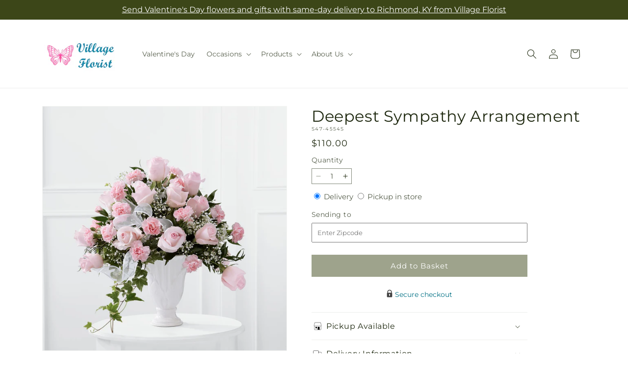

--- FILE ---
content_type: text/javascript
request_url: https://villagefloristky.com/cdn/shop/t/85/assets/cart-notification.js?v=69890120659231564121769065752
body_size: 959
content:
function _typeof(a){"@babel/helpers - typeof";return _typeof="function"==typeof Symbol&&"symbol"==typeof Symbol.iterator?function(a){return typeof a}:function(a){return a&&"function"==typeof Symbol&&a.constructor===Symbol&&a!==Symbol.prototype?"symbol":typeof a},_typeof(a)}function _classCallCheck(a,b){if(!(a instanceof b))throw new TypeError("Cannot call a class as a function")}function _defineProperties(a,b){for(var c,d=0;d<b.length;d++)c=b[d],c.enumerable=c.enumerable||!1,c.configurable=!0,"value"in c&&(c.writable=!0),Object.defineProperty(a,_toPropertyKey(c.key),c)}function _createClass(a,b,c){return b&&_defineProperties(a.prototype,b),c&&_defineProperties(a,c),Object.defineProperty(a,"prototype",{writable:!1}),a}function _toPropertyKey(a){var b=_toPrimitive(a,"string");return"symbol"===_typeof(b)?b:b+""}function _toPrimitive(a,b){if("object"!==_typeof(a)||null===a)return a;var c=a[Symbol.toPrimitive];if(c!==void 0){var d=c.call(a,b||"default");if("object"!==_typeof(d))return d;throw new TypeError("@@toPrimitive must return a primitive value.")}return("string"===b?String:Number)(a)}function _inherits(a,b){if("function"!=typeof b&&null!==b)throw new TypeError("Super expression must either be null or a function");a.prototype=Object.create(b&&b.prototype,{constructor:{value:a,writable:!0,configurable:!0}}),Object.defineProperty(a,"prototype",{writable:!1}),b&&_setPrototypeOf(a,b)}function _createSuper(a){var b=_isNativeReflectConstruct();return function(){var c,d=_getPrototypeOf(a);if(b){var e=_getPrototypeOf(this).constructor;c=Reflect.construct(d,arguments,e)}else c=d.apply(this,arguments);return _possibleConstructorReturn(this,c)}}function _possibleConstructorReturn(a,b){if(b&&("object"===_typeof(b)||"function"==typeof b))return b;if(void 0!==b)throw new TypeError("Derived constructors may only return object or undefined");return _assertThisInitialized(a)}function _assertThisInitialized(a){if(void 0===a)throw new ReferenceError("this hasn't been initialised - super() hasn't been called");return a}function _wrapNativeSuper(a){var b="function"==typeof Map?new Map:void 0;return _wrapNativeSuper=function(a){function c(){return _construct(a,arguments,_getPrototypeOf(this).constructor)}if(null===a||!_isNativeFunction(a))return a;if("function"!=typeof a)throw new TypeError("Super expression must either be null or a function");if("undefined"!=typeof b){if(b.has(a))return b.get(a);b.set(a,c)}return c.prototype=Object.create(a.prototype,{constructor:{value:c,enumerable:!1,writable:!0,configurable:!0}}),_setPrototypeOf(c,a)},_wrapNativeSuper(a)}function _construct(){return _construct=_isNativeReflectConstruct()?Reflect.construct.bind():function(b,c,d){var e=[null];e.push.apply(e,c);var a=Function.bind.apply(b,e),f=new a;return d&&_setPrototypeOf(f,d.prototype),f},_construct.apply(null,arguments)}function _isNativeReflectConstruct(){if("undefined"==typeof Reflect||!Reflect.construct)return!1;if(Reflect.construct.sham)return!1;if("function"==typeof Proxy)return!0;try{return Boolean.prototype.valueOf.call(Reflect.construct(Boolean,[],function(){})),!0}catch(a){return!1}}function _isNativeFunction(a){return-1!==Function.toString.call(a).indexOf("[native code]")}function _setPrototypeOf(a,b){return _setPrototypeOf=Object.setPrototypeOf?Object.setPrototypeOf.bind():function(a,b){return a.__proto__=b,a},_setPrototypeOf(a,b)}function _getPrototypeOf(a){return _getPrototypeOf=Object.setPrototypeOf?Object.getPrototypeOf.bind():function(a){return a.__proto__||Object.getPrototypeOf(a)},_getPrototypeOf(a)}var CartNotification=/*#__PURE__*/function(a){function b(){var a;return _classCallCheck(this,b),a=c.call(this),a.notification=document.getElementById("cart-notification"),a.header=document.querySelector("sticky-header"),a.onBodyClick=a.handleBodyClick.bind(_assertThisInitialized(a)),a.notification.addEventListener("keyup",function(b){return"Escape"===b.code&&a.close()}),a.querySelectorAll("button[type=\"button\"]").forEach(function(b){return b.addEventListener("click",a.close.bind(_assertThisInitialized(a)))}),a}_inherits(b,a);var c=_createSuper(b);return _createClass(b,[{key:"open",value:function open(){var a=this;this.notification.classList.add("animate","active"),this.notification.addEventListener("transitionend",function(){a.notification.focus(),trapFocus(a.notification)},{once:!0}),document.body.addEventListener("click",this.onBodyClick)}},{key:"close",value:function close(){this.notification.classList.remove("active"),document.body.removeEventListener("click",this.onBodyClick),removeTrapFocus(this.activeElement)}},{key:"renderContents",value:function renderContents(a){var b=this;this.cartItemKey=this.getProductItemKey(a),this.getSectionsToRender().forEach(function(c){document.getElementById(c.id).innerHTML=b.getSectionInnerHTML(a.sections[c.id],c.selector)}),this.header&&this.header.reveal(),this.open()}},{key:"getProductItemKey",value:function getProductItemKey(a){return a.items.find(function(a){return"product"===a.properties._type}).key}},{key:"getSectionsToRender",value:function getSectionsToRender(){return[{id:"cart-notification-product",selector:"[id=\"cart-notification-product-".concat(this.cartItemKey,"\"]")},{id:"cart-notification-button"},{id:"cart-icon-bubble"}]}},{key:"getSectionInnerHTML",value:function getSectionInnerHTML(a){var b=1<arguments.length&&void 0!==arguments[1]?arguments[1]:".shopify-section";return new DOMParser().parseFromString(a,"text/html").querySelector(b).innerHTML}},{key:"handleBodyClick",value:function handleBodyClick(a){var b=a.target;if(b!==this.notification&&!b.closest("cart-notification")){var c=b.closest("details-disclosure, header-menu");this.activeElement=c?c.querySelector("summary"):null,this.close()}}},{key:"setActiveElement",value:function setActiveElement(a){this.activeElement=a}}]),b}(/*#__PURE__*/_wrapNativeSuper(HTMLElement));customElements.define("cart-notification",CartNotification);

--- FILE ---
content_type: text/javascript
request_url: https://villagefloristky.com/cdn/shop/t/85/assets/product-info.js?v=102847595110499246501769065752
body_size: 4796
content:
function _typeof(a){"@babel/helpers - typeof";return _typeof=typeof Symbol=="function"&&typeof Symbol.iterator=="symbol"?function(a2){return typeof a2}:function(a2){return a2&&typeof Symbol=="function"&&a2.constructor===Symbol&&a2!==Symbol.prototype?"symbol":typeof a2},_typeof(a)}function _slicedToArray(a,b){return _arrayWithHoles(a)||_iterableToArrayLimit(a,b)||_unsupportedIterableToArray(a,b)||_nonIterableRest()}function _nonIterableRest(){throw new TypeError("Invalid attempt to destructure non-iterable instance.\nIn order to be iterable, non-array objects must have a [Symbol.iterator]() method.")}function _unsupportedIterableToArray(a,b){if(a){if(typeof a=="string")return _arrayLikeToArray(a,b);var c=Object.prototype.toString.call(a).slice(8,-1);return c==="Object"&&a.constructor&&(c=a.constructor.name),c==="Map"||c==="Set"?Array.from(a):c==="Arguments"||/^(?:Ui|I)nt(?:8|16|32)(?:Clamped)?Array$/.test(c)?_arrayLikeToArray(a,b):void 0}}function _arrayLikeToArray(a,b){(b==null||b>a.length)&&(b=a.length);for(var c=0,d=Array(b);c<b;c++)d[c]=a[c];return d}function _iterableToArrayLimit(b,c){var d=b==null?null:typeof Symbol!="undefined"&&b[Symbol.iterator]||b["@@iterator"];if(d!=null){var g,h,j,k,l=[],a=!0,m=!1;try{if(j=(d=d.call(b)).next,c===0){if(Object(d)!==d)return;a=!1}else for(;!(a=(g=j.call(d)).done)&&(l.push(g.value),l.length!==c);a=!0);}catch(a2){m=!0,h=a2}finally{try{if(!a&&d.return!=null&&(k=d.return(),Object(k)!==k))return}finally{if(m)throw h}}return l}}function _arrayWithHoles(a){if(Array.isArray(a))return a}function _classCallCheck(a,b){if(!(a instanceof b))throw new TypeError("Cannot call a class as a function")}function _defineProperties(a,b){for(var c,d=0;d<b.length;d++)c=b[d],c.enumerable=c.enumerable||!1,c.configurable=!0,"value"in c&&(c.writable=!0),Object.defineProperty(a,_toPropertyKey(c.key),c)}function _createClass(a,b,c){return b&&_defineProperties(a.prototype,b),c&&_defineProperties(a,c),Object.defineProperty(a,"prototype",{writable:!1}),a}function _inherits(a,b){if(typeof b!="function"&&b!==null)throw new TypeError("Super expression must either be null or a function");a.prototype=Object.create(b&&b.prototype,{constructor:{value:a,writable:!0,configurable:!0}}),Object.defineProperty(a,"prototype",{writable:!1}),b&&_setPrototypeOf(a,b)}function _createSuper(a){var b=_isNativeReflectConstruct();return function(){var c,d=_getPrototypeOf(a);if(b){var e=_getPrototypeOf(this).constructor;c=Reflect.construct(d,arguments,e)}else c=d.apply(this,arguments);return _possibleConstructorReturn(this,c)}}function _possibleConstructorReturn(a,b){if(b&&(_typeof(b)==="object"||typeof b=="function"))return b;if(b!==void 0)throw new TypeError("Derived constructors may only return object or undefined");return _assertThisInitialized(a)}function _assertThisInitialized(a){if(a===void 0)throw new ReferenceError("this hasn't been initialised - super() hasn't been called");return a}function _wrapNativeSuper(a){var b=typeof Map=="function"?new Map:void 0;return _wrapNativeSuper=function(a2){function c(){return _construct(a2,arguments,_getPrototypeOf(this).constructor)}if(a2===null||!_isNativeFunction(a2))return a2;if(typeof a2!="function")throw new TypeError("Super expression must either be null or a function");if(typeof b!="undefined"){if(b.has(a2))return b.get(a2);b.set(a2,c)}return c.prototype=Object.create(a2.prototype,{constructor:{value:c,enumerable:!1,writable:!0,configurable:!0}}),_setPrototypeOf(c,a2)},_wrapNativeSuper(a)}function _construct(){return _construct=_isNativeReflectConstruct()?Reflect.construct.bind():function(b,c,d){var e=[null];e.push.apply(e,c);var a=Function.bind.apply(b,e),f=new a;return d&&_setPrototypeOf(f,d.prototype),f},_construct.apply(null,arguments)}function _isNativeReflectConstruct(){if(typeof Reflect=="undefined"||!Reflect.construct||Reflect.construct.sham)return!1;if(typeof Proxy=="function")return!0;try{return Boolean.prototype.valueOf.call(Reflect.construct(Boolean,[],function(){})),!0}catch(a){return!1}}function _isNativeFunction(a){return Function.toString.call(a).indexOf("[native code]")!==-1}function _setPrototypeOf(a,b){return _setPrototypeOf=Object.setPrototypeOf?Object.setPrototypeOf.bind():function(a2,b2){return a2.__proto__=b2,a2},_setPrototypeOf(a,b)}function _getPrototypeOf(a){return _getPrototypeOf=Object.setPrototypeOf?Object.getPrototypeOf.bind():function(a2){return a2.__proto__||Object.getPrototypeOf(a2)},_getPrototypeOf(a)}function _defineProperty(a,b,c){return b=_toPropertyKey(b),b in a?Object.defineProperty(a,b,{value:c,enumerable:!0,configurable:!0,writable:!0}):a[b]=c,a}function _toPropertyKey(a){var b=_toPrimitive(a,"string");return _typeof(b)==="symbol"?b:b+""}function _toPrimitive(a,b){if(_typeof(a)!=="object"||a===null)return a;var c=a[Symbol.toPrimitive];if(c!==void 0){var d=c.call(a,b||"default");if(_typeof(d)!=="object")return d;throw new TypeError("@@toPrimitive must return a primitive value.")}return(b==="string"?String:Number)(a)}if(!customElements.get("product-info")){var _class;customElements.define("product-info",(_class=function(a){function b(){var a2;return _classCallCheck(this,b),a2=c.call(this),_defineProperty(_assertThisInitialized(a2),"quantityInput",void 0),_defineProperty(_assertThisInitialized(a2),"quantityForm",void 0),_defineProperty(_assertThisInitialized(a2),"onVariantChangeUnsubscriber",void 0),_defineProperty(_assertThisInitialized(a2),"cartUpdateUnsubscriber",void 0),_defineProperty(_assertThisInitialized(a2),"abortController",void 0),_defineProperty(_assertThisInitialized(a2),"pendingRequestUrl",null),_defineProperty(_assertThisInitialized(a2),"preProcessHtmlCallbacks",[]),_defineProperty(_assertThisInitialized(a2),"postProcessHtmlCallbacks",[]),a2.masterSku=a2.dataset.masterSku,a2.input=a2.querySelector(".quantity__input"),a2.currentVariant=a2.querySelector(".product-variant-id"),a2.productId=a2.querySelector(".product-id"),a2.variantSelects=a2.querySelector("variant-radios"),a2.submitButton=a2.querySelector('[type="submit"]'),a2.quantityInput=a2.querySelector(".quantity__input"),a2}_inherits(b,a);var c=_createSuper(b);return _createClass(b,[{key:"attributeChangedCallback",value:function(a2,b2,c2){a2==="data-delivery-date"&&c2&&(this.deliveryDate=c2,this.updatePriceOverrides())}},{key:"connectedCallback",value:function(){var a2=this;setTimeout(function(){if(a2.updatePriceOverrides(),a2.currentVariant&&a2.productId){var b2={id:a2.currentVariant.value,product_id:a2.productId.value};b2&&a2.updateProductReviews(b2)}},0),this.initializeProductSwapUtility(),this.onVariantChangeUnsubscriber=subscribe(PUB_SUB_EVENTS.optionValueSelectionChange,this.handleOptionValueChange.bind(this)),this.initQuantityHandlers(),this.dispatchEvent(new CustomEvent("product-info:loaded",{bubbles:!0}))}},{key:"addPreProcessCallback",value:function(a2){this.preProcessHtmlCallbacks.push(a2)}},{key:"initQuantityHandlers",value:function(){var a2=this;this.quantityInput&&(this.quantityForm=this.querySelector(".product-form__quantity"),this.quantityForm&&(this.setQuantityBoundries(),!this.dataset.originalSection&&(this.cartUpdateUnsubscriber=subscribe(PUB_SUB_EVENTS.cartUpdate,this.fetchQuantityRules.bind(this))),this.onVariantChangeUnsubscriber=subscribe(PUB_SUB_EVENTS.variantChange,function(b2){var c2=a2.dataset.originalSection?a2.dataset.originalSection:a2.dataset.section;b2.data.sectionId!==c2||(a2.updateQuantityRules(b2.data.sectionId,b2.data.html),a2.updatePriceOverrides(),a2.updateProductReviews(b2.data.variant))})))}},{key:"disconnectedCallback",value:function(){var a2,b2;(a2=this.onVariantChangeUnsubscriber)===null||a2===void 0||a2.call(this),(b2=this.cartUpdateUnsubscriber)===null||b2===void 0||b2.call(this)}},{key:"updatePriceOverrides",value:function(){var a2=this.deliveryDate?this.deliveryDate:dayjs.tz().format("YYYY-MM-DD"),b2=this.querySelector(".price__container"),c2=this.querySelector(".product__sku .sku"),d=b2.querySelector(".price--on-sale .price__sale .price-item.price-item--regular")||b2.querySelector(".price__regular .price-item.price-item--regular"),e=b2.querySelector(".price--on-sale .price__sale .price-item.inline-compare-price"),f=window.productLookup[this.masterSku]||{};if(d){var g=this.querySelector(".sku").innerText.trim(),h=f.prices?f.prices[g]||f.prices[this.masterSku]:{},i=h.regular_price,j=h.sale_price,k=getPriceOverrides(this.masterSku,a2,i,j),l=k.regular_price_new,m=k.sale_price_new,n=k.adjusted_price;n&&c2.setAttribute("data-adjusted-price",n),d&&(d.innerText=l?"$".concat(l):i),e&&(e.innerText=m?"$".concat(m):j)}}},{key:"updateProductReviews",value:function(a2){var b2,c2=window.shopperApproved||{},d=c2.merchantId,e=d===void 0?"":d;document.querySelectorAll('script[src*="shopperapproved.com/widgets/'.concat(e,'/product/"]')).forEach(function(a3){a3.parentNode.removeChild(a3)});var f=((b2=a2.featured_image)===null||b2===void 0?void 0:b2.product_id)||a2.product_id,g=a2.id,h=document.querySelector(".product-review");h.innerHTML='<div id="product_just_stars" class="reg aside"></div>',function(a3,b3){var c3=window.document.createElement("script");c3.src=a3,c3.type="text/javascript",c3.onload=b3,document.getElementsByTagName("head")[0].appendChild(c3)}("//www.shopperapproved.com/widgets/".concat(e,"/product/")+("Shopify_ZZ_"+f+"_"+g)+"/product-widget/default.js",function(){})}},{key:"initializeProductSwapUtility",value:function(){this.preProcessHtmlCallbacks.push(function(a2){return a2.querySelectorAll(".scroll-trigger").forEach(function(a3){return a3.classList.add("scroll-trigger--cancel")})}),this.postProcessHtmlCallbacks.push(function(){var a2,b2;(a2=window)===null||a2===void 0||(a2=a2.Shopify)===null||a2===void 0||(a2=a2.PaymentButton)===null||a2===void 0||a2.init(),(b2=window)===null||b2===void 0||(b2=b2.ProductModel)===null||b2===void 0||b2.loadShopifyXR()})}},{key:"handleOptionValueChange",value:function(a2){var b2=a2.data,c2=b2.event,d=b2.target,e=b2.selectedOptionValues;if(this.contains(c2.target)){this.resetProductFormState();var f=d.dataset.productUrl||this.pendingRequestUrl||this.dataset.url;this.pendingRequestUrl=f;var g=this.dataset.url!==f,h=this.dataset.updateUrl==="true"&&g;this.renderProductInfo({requestUrl:this.buildRequestUrlWithParams(f,e,h),targetId:d.id,callback:g?this.handleSwapProduct(f,h):this.handleUpdateProductInfo(f)})}}},{key:"resetProductFormState",value:function(){var a2=this.productForm;a2==null||a2.toggleSubmitButton(!0),a2==null||a2.handleErrorMessage()}},{key:"handleSwapProduct",value:function(a2,b2){var c2=this;return function(d){var e;(e=c2.productModal)===null||e===void 0||e.remove();var f=b2?"product-info[id^='MainProduct']":"product-info",g=c2.getSelectedVariant(d.querySelector(f));c2.updateURL(a2,g==null?void 0:g.id),b2?(document.querySelector("head title").innerHTML=d.querySelector("head title").innerHTML,HTMLUpdateUtility.viewTransition(document.querySelector("main"),d.querySelector("main"),c2.preProcessHtmlCallbacks,c2.postProcessHtmlCallbacks)):HTMLUpdateUtility.viewTransition(c2,d.querySelector("product-info"),c2.preProcessHtmlCallbacks,c2.postProcessHtmlCallbacks)}}},{key:"renderProductInfo",value:function(a2){var b2,c2=this,d=a2.requestUrl,e=a2.targetId,f=a2.callback;(b2=this.abortController)===null||b2===void 0||b2.abort(),this.abortController=new AbortController,fetch(d,{signal:this.abortController.signal}).then(function(a3){return a3.text()}).then(function(a3){c2.pendingRequestUrl=null;var b3=new DOMParser().parseFromString(a3,"text/html");f(b3)}).then(function(){var a3;(a3=document.querySelector("#".concat(e)))===null||a3===void 0||a3.focus()}).catch(function(a3){a3.name==="AbortError"?console.log("Fetch aborted by user"):console.error(a3)})}},{key:"getSelectedVariant",value:function(a2){var b2,c2=(b2=a2.querySelector("variant-selects [data-selected-variant]"))===null||b2===void 0?void 0:b2.innerHTML;return c2?JSON.parse(c2):null}},{key:"buildRequestUrlWithParams",value:function(a2,b2){var c2=2<arguments.length&&arguments[2]!==void 0&&arguments[2],d=[];return c2||d.push("section_id=".concat(this.sectionId)),b2.length&&d.push("option_values=".concat(b2.join(","))),"".concat(a2,"?").concat(d.join("&"))}},{key:"updateOptionValues",value:function(a2){var b2=a2.querySelector("variant-selects");b2&&HTMLUpdateUtility.viewTransition(this.variantSelectors,b2,this.preProcessHtmlCallbacks)}},{key:"handleUpdateProductInfo",value:function(a2){var b2=this;return function(c2){var d,e,f,g,h,i,j,k=b2.getSelectedVariant(c2);if((d=b2.pickupAvailability)===null||d===void 0||d.update(k),b2.updateOptionValues(c2),b2.updateURL(a2,k==null?void 0:k.id),b2.updateVariantInputs(k==null?void 0:k.id),!k)return void b2.setUnavailable();b2.updateMedia(c2,k==null||(e=k.featured_media)===null||e===void 0?void 0:e.id);var l=function(a3){var d2=1<arguments.length&&arguments[1]!==void 0?arguments[1]:function(){return!1},e2=c2.getElementById("".concat(a3,"-").concat(b2.sectionId)),f2=b2.querySelector("#".concat(a3,"-").concat(b2.dataset.section));e2&&f2&&(f2.innerHTML=e2.innerHTML,f2.classList.toggle("hidden",d2(e2)))};l("price"),l("Sku",function(a3){var b3=a3.classList;return b3.contains("hidden")}),l("Inventory",function(a3){var b3=a3.innerText;return b3===""}),l("Volume"),l("Price-Per-Item",function(a3){var b3=a3.classList;return b3.contains("hidden")}),b2.updateQuantityRules(b2.sectionId,c2),(f=b2.querySelector("#Quantity-Rules-".concat(b2.dataset.section)))===null||f===void 0||f.classList.remove("hidden"),(g=b2.querySelector("#Volume-Note-".concat(b2.dataset.section)))===null||g===void 0||g.classList.remove("hidden"),(h=b2.productForm)===null||h===void 0||h.toggleSubmitButton((i=(j=c2.getElementById("ProductSubmitButton-".concat(b2.sectionId)))===null||j===void 0?void 0:j.hasAttribute("disabled"))===null||i===void 0||i,window.variantStrings.soldOut),publish(PUB_SUB_EVENTS.variantChange,{data:{sectionId:b2.sectionId,html:c2,variant:k}})}}},{key:"updateVariantInputs",value:function(a2){this.querySelectorAll("#product-form-".concat(this.dataset.section,", #product-form-installment-").concat(this.dataset.section)).forEach(function(b2){var c2=b2.querySelector('input[name="id"]');c2.value=a2!=null?a2:"",c2.dispatchEvent(new Event("change",{bubbles:!0}))})}},{key:"updateURL",value:function(a2,b2){var c2;(c2=this.querySelector("share-button"))===null||c2===void 0||c2.updateUrl("".concat(window.shopUrl).concat(a2).concat(b2?"?variant=".concat(b2):"")),this.dataset.updateUrl==="false"||window.history.replaceState({},"","".concat(a2).concat(b2?"?variant=".concat(b2):""))}},{key:"setUnavailable",value:function(){var a2,b2=this;(a2=this.productForm)===null||a2===void 0||a2.toggleSubmitButton(!0,window.variantStrings.unavailable);var c2=["price","Inventory","Sku","Price-Per-Item","Volume-Note","Volume","Quantity-Rules"].map(function(a3){return"#".concat(a3,"-").concat(b2.dataset.section)}).join(", ");document.querySelectorAll(c2).forEach(function(a3){var b3=a3.classList;return b3.add("hidden")})}},{key:"updateMedia",value:function(a2,b2){var c2,d,e,f=this;if(b2){var g=this.querySelector("media-gallery ul"),h=a2.querySelector("media-gallery ul"),j=function(){f.hasAttribute("data-zoom-on-hover")&&enableZoomOnHover(2);var a3=Array.from(g.querySelectorAll("li[data-media-id]")),b3=new Set(a3.map(function(a4){return a4.dataset.mediaId})),c3=new Map(a3.map(function(a4,b4){return[a4.dataset.mediaId,{item:a4,index:b4}]}));return[a3,b3,c3]};if(g&&h){for(var k=j(),l=_slicedToArray(k,3),m=l[0],n=l[1],o=l[2],p=Array.from(h.querySelectorAll("li[data-media-id]")),q=new Set(p.map(function(a3){var b3=a3.dataset;return b3.mediaId})),r=!1,s=p.length-1;0<=s;s--)n.has(p[s].dataset.mediaId)||(g.prepend(p[s]),r=!0);for(var t=0;t<m.length;t++)q.has(m[t].dataset.mediaId)||(m[t].remove(),r=!0);if(r){var u=j(),v=_slicedToArray(u,3);m=v[0],n=v[1],o=v[2]}p.forEach(function(a3,b3){var c3=o.get(a3.dataset.mediaId);if(c3&&c3.index!==b3){g.insertBefore(c3.item,g.querySelector("li:nth-of-type(".concat(b3+1,")")));var d2=j(),e2=_slicedToArray(d2,3);m=e2[0],n=e2[1],o=e2[2]}})}(c2=this.querySelector("media-gallery"))===null||c2===void 0||(d=c2.setActiveMedia)===null||d===void 0||d.call(c2,"".concat(this.dataset.section,"-").concat(b2),!0);var w=(e=this.productModal)===null||e===void 0?void 0:e.querySelector(".product-media-modal__content"),x=a2.querySelector("product-modal .product-media-modal__content");w&&x&&(w.innerHTML=x.innerHTML)}}},{key:"setQuantityBoundries",value:function(){var a2={cartQuantity:this.quantityInput.dataset.cartQuantity?parseInt(this.quantityInput.dataset.cartQuantity):0,min:this.quantityInput.dataset.min?parseInt(this.quantityInput.dataset.min):1,max:this.quantityInput.dataset.max?parseInt(this.quantityInput.dataset.max):null,step:this.quantityInput.step?parseInt(this.quantityInput.step):1},b2=a2.min,c2=a2.max===null?a2.max:a2.max-a2.cartQuantity;c2!==null&&(b2=Math.min(b2,c2)),a2.cartQuantity>=a2.min&&(b2=Math.min(b2,a2.step)),this.quantityInput.min=b2,c2?this.quantityInput.max=c2:this.quantityInput.removeAttribute("max"),this.quantityInput.value=b2,publish(PUB_SUB_EVENTS.quantityUpdate,void 0)}},{key:"fetchQuantityRules",value:function(){var a2,b2=this,c2=(a2=this.productForm)===null||a2===void 0||(a2=a2.variantIdInput)===null||a2===void 0?void 0:a2.value;c2&&(this.querySelector(".quantity__rules-cart .loading__spinner").classList.remove("hidden"),fetch("".concat(this.dataset.url,"?variant=").concat(c2,"&section_id=").concat(this.dataset.section)).then(function(a3){return a3.text()}).then(function(a3){var c3=new DOMParser().parseFromString(a3,"text/html");b2.updateQuantityRules(b2.dataset.section,c3)}).catch(function(a3){return console.error(a3)}).finally(function(){return b2.querySelector(".quantity__rules-cart .loading__spinner").classList.add("hidden")}))}},{key:"updateQuantityRules",value:function(a2,b2){var c2=this;if(this.quantityInput&&(this.setQuantityBoundries(),!!this.quantityForm)){var d=b2.getElementById("Quantity-Form-".concat(a2));[".quantity__input",".quantity__rules",".quantity__label"].forEach(function(a3){var b3=c2.quantityForm.querySelector(a3),e=d.querySelector(a3);if(b3&&e)if(a3===".quantity__input")for(var f=["data-cart-quantity","data-min","data-max","step"],g=0,h=f;g<h.length;g++){var i=h[g],j=e.getAttribute(i);j===null?b3.removeAttribute(i):b3.setAttribute(i,j)}else b3.innerHTML=e.innerHTML})}}},{key:"productForm",get:function(){return this.querySelector("product-form")}},{key:"productModal",get:function(){return document.querySelector("#ProductModal-".concat(this.dataset.section))}},{key:"pickupAvailability",get:function(){return this.querySelector("pickup-availability")}},{key:"variantSelectors",get:function(){return this.querySelector("variant-selects")}},{key:"relatedProducts",get:function(){var a2=SectionId.getIdForSection(SectionId.parseId(this.sectionId),"related-products");return document.querySelector('product-recommendations[data-section-id^="'.concat(a2,'"]'))}},{key:"quickOrderList",get:function(){var a2=SectionId.getIdForSection(SectionId.parseId(this.sectionId),"quick_order_list");return document.querySelector('quick-order-list[data-id^="'.concat(a2,'"]'))}},{key:"sectionId",get:function(){return this.dataset.originalSection||this.dataset.section}}]),b}(_wrapNativeSuper(HTMLElement)),_defineProperty(_class,"observedAttributes",["data-delivery-date"]),_class))}
//# sourceMappingURL=/cdn/shop/t/85/assets/product-info.js.map?v=102847595110499246501769065752
